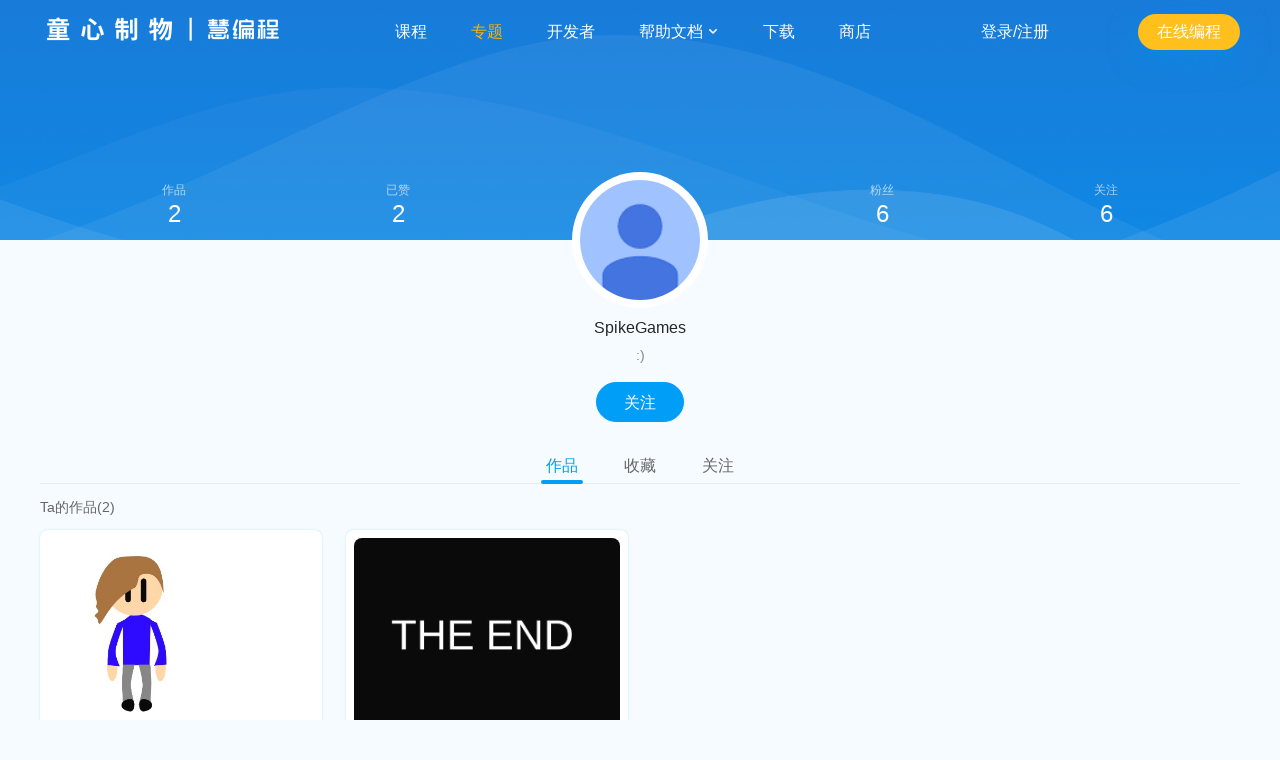

--- FILE ---
content_type: text/html; charset=utf-8
request_url: https://planet.mblock.cc/u/1393163
body_size: 48225
content:
<!DOCTYPE html>
<html lang = "zh">
<head>
    <meta charset="UTF-8">
    <meta http-equiv="X-UA-Compatible" content="IE=edge">
    <meta name="renderer" content="webkit">
    <meta name="viewport" content="width=device-width, initial-scale=1">
    <meta name="Keywords" content="慧编程作品社区">
    
        <meta name="description" content="慧编程作品社区">
    
    <link rel="shortcut icon" href="https://classroom-huanan-static.oss-cn-shenzhen.aliyuncs.com/mblock-community/1.0/dist/images/site_title-a626b239a4.png" type="image/png" />
    <link href="https://classroom-huanan-static.oss-cn-shenzhen.aliyuncs.com/mblock-community/1.0/dist/css/common-f288b16cd6.css" rel="stylesheet" type="text/css" />
    <link href="https://classroom-huanan-static.oss-cn-shenzhen.aliyuncs.com/mblock-community/1.0/dist/css/vistor-center-8e43b41ca0.css" rel="stylesheet" type="text/css" />
    
        <title>
            SpikeGames的个人主页-慧编程作品社区
        </title>
    
</head>
<body class = 'personal-page'>
<input type = 'hidden' id = 'isFocus' value = "false" />
<input type = 'hidden' id = 'guest_uid' value = "1393163" />
<input type = 'hidden' id = 'fans_count' value = "6" />
<input type = 'hidden' id = 'uid_headpic' value = "" />
<input type = 'hidden' id = 'uid_name' value = "" />
<input type = 'hidden' id = 'fansCount' value = "6" />
<div class = 'detail-banner-index clearfix'>
    <script type="text/javascript" src='https://classroom-huanan-static.oss-cn-shenzhen.aliyuncs.com/mblock-community/1.0/dist/js/plugins/jquery.min.js'></script>
<script type="text/javascript" defer src='https://classroom-huanan-static.oss-cn-shenzhen.aliyuncs.com/mblock-community/1.0/dist/js/plugins/tooltip.min.js'></script>
<!-- Global site tag (gtag.js) - Google Analytics -->
<script async src="https://www.googletagmanager.com/gtag/js?id=UA-40881605-16"></script>
<script>
    window.dataLayer = window.dataLayer || [];
    function gtag() { dataLayer.push(arguments); }
    gtag('js', new Date());

    gtag('config', 'UA-40881605-16');
</script>
<input id='lang' type='hidden' value="zh" />
<input id='domain' type='hidden' value="cn" />
<div class="header-container">
    <div class="header-null"></div>
    <div id='header-wrap'>
        <header id='header' class=''>
            <a class='logo' href="https://mblock.makeblock.com/zh-cn/">
                <img class='cn'  src="/images/site-logo-cn.png" />
            </a>
            <ul id='nav'>
                <li class='nav-item' data-key='educator'>
                    <a href="https://education.makeblock.com/zh-hans/?community">课程</a>
                </li>
                <li class='nav-item active' data-key=''>
                    <a href="/projects#type=projects&amp;order=trending&amp;tab=all">专题</a>
                </li>
                <li class='nav-item' data-key='developer'>
                        <a href="https://ext.makeblock.com/?community">开发者</a>
                </li>
                <li class='nav-item has-child' data-key='/'>
                    <a href='/'>帮助文档
                        <img class="arrow" src="https://classroom-huanan-static.oss-cn-shenzhen.aliyuncs.com/mblock-community/1.0/dist/images/dropdown_icon@2x-9a5f73fd3b.png" width="12" height="12"/>
                    </a>
                    <ul class='drop-down'>
                        <li class='nav-sub-item'>
                            <a href='https://www.mblock.cc/doc/zh/?community'>图形化编程</a>
                        </li>
                        <li class='nav-sub-item'>
                            <a href='https://www.yuque.com/makeblock-help-center-zh/mcode?community'>Python编程</a>
                        </li>
                    </ul>
                </li>
                <li class='nav-item' data-key='download'>
                    <a href="https://mblock.makeblock.com/zh-cn/download">下载</a>
                </li>
                <li class='nav-item' data-key='shop'>
                    <a href='https://makeblock.tmall.com/view_shop.htm?spm=a220m.1000858.0.0.54d73bd03agoxb&amp;shop_id=156621209&amp;scm=1048.1.1.12&amp;rn=4f90d15d92cbd3264e3b1d470c57bd17'>商店</a>
                </li>
            </ul>
            
            <div class='login-status not-login'>登录/注册</div>
            <a class = 'link-button'  href='https://ide.makeblock.com'>
                    <button class = 'link-button'>在线编程</button>
                </a>
            
            <input class = 'statichost' type = 'hidden' value = "https://passport3.prod-passport" />
            <input class='idehost' type='hidden' value="https://ide.makeblock.com" />
        </header>
    </div>
</div>
<script>
    var ProjectHost = $('.statichost').val();
    window.idehost = $('.idehost').val();
    window.uid = $('#uid').val();
    window.lang = $('#lang').val();
    window.intl = {"MBLOCK_COMMUNITY":"慧编程作品社区","MBLOCK_COMMUNITY_DESC":"慧编程作品社区","MBLOCK_COMMUNITY_KEYWORDS":"慧编程作品社区","SORRY_THE_PAGE_IS_NOT_FOUND":"抱歉，您找的页面沉入海底了","OOPS_LOOKS_LIKE_THE_CONTENT_YOU_RE_LOOKING_FOR_IS_LOST":"哎呀，你找的内容不见了","SETTING_MBLOCK_COMMUNITY":"设置-慧编程作品社区","ACCOUNT_SETTINGS":"帐号设置","CHANGE_A_PROFILE_PHOTO":"修改头像","PROFILE_PHOTO":"头像","NICKNAME":"昵称","IT_SHOULD_INCLUDE_2_30_CHARACTERS_AND_CAN_INCLUDE_CHINESE_ENGLISH_LETTERS_NUMBERS_UNDERLINES_OR_MINUS_SIGNS":"2-30个字符，支持中英文，数字，下划线和减号","YES":"确认","CANCEL":"取消","CHANGE":"修改","PERSONAL_INFORMATION":"个人简介：","A_LOW_PROFILE_CODER":"一位低调的编程玩家","ENTER_NO_MORE_THAN_20_CHARACTERS":"输入不超过20个字","ACCOUNT":"帐号：","ALREADY_ASSOCIATED":"已绑定","PASSWORD":"密码","CURRENT_PASSWORD":"当前密码：","PLEASE_ENTER_YOUR_CURRENT_PASSWORD":"请输入当前密码","FORGOT_PASSWORD":"忘记密码","NEW_PASSWORD":"新密码：","ENTER_YOUR_NEW_PASSWORD_IT_MUST_INCLUDE_2～20_CHARACTERS_CASE_SENSITIVE":"请输入新密码，2～20个字符，区分大小写","STUDENT_ACCOUNT":"学生帐号：","IF_YOU_FORGOT_THE_PASSWORD_ASK_THE_TEACHER_TO_GIVE_YOU_A_NEW_PASSWORD":"若忘记密码，请让您的老师重置新密码","PLEASE_ENTER_YOUR_NEW_PASSWORD(6～20_CHARACTERS_AND_CASE_SENSITIVE)":"请输入新密码，6～20个字符，区分大小写","SET_YOUR_PROFILE_PHOTO":"设置头像","PREVIEW":"头像预览","CREATION_DATE":"创建日期","ABOUT_THE_EVENT":"活动详情","CHAMPION_RUNNER_UP":"冠亚季","AWARD_OF_EXCELLENCE":"优秀奖","AWARD_OF_SPECIALTY":"特色奖","ALL_PROJECTS":"全部作品","PEOPLE_S_CHOICE":"点赞最高","RECENTLY_INCLUDED":"最新收录","CHAMPION_RUNNER_UP_PRIMARY_SCHOOL":"小学组冠亚季","CHAMPION_VACANCY":"冠军空缺","THE_ENTRY_WORK_DOESN_T_MEET_THE_REQUIREMENTS_OF_THE_CONTEST":"原作品不符合参赛规则","CHAMPION_RUNNER_UP_MIDDLE_SCHOOL":"中学组冠亚季","THIS_THEME_INCLUDES_NO_PROJECTS_SEND_US_YOUR_PROJECT":"此专题还没有收录作品，快来投稿吧","FEATURED_PROJECTS":"精选作品","MOREFEATURED":"更多精选","MOREPROJECTS":"更多作品","MORETHEMES":"更多专题","NEW_RELEASE":"新作推荐","FEATURED_THEMES":"精选专题","THE_1ST_ONLINE_MAKEX_CHALLENGE":"首届线上挑战赛","LEARN_MORE":"了解详情","GET_CONTEST_RESOURCES_FOR_FREE":"领取比赛资料包","CONTEST_RESULTS":"首届线上挑战赛结果公示","PRIMARY_SCHOOL":"小学组","MIDDLE_SCHOOL":"中学组","VIEW_THE_WINNERS_LIST":"查看获奖名单","DOWNLOAD_THE_FULL_LIST":"下载详细获奖名单","GOING_TO":"跳转中","MESSAGES_CENTER":"的消息中心","NOTIFICATIONS":"系统通知","MESSAGES":"互动消息","NO_NOTIFICATION_RECEIVED":"暂未找到任何通知","SETTINGS_MBLOCK_COMMUNITY":"设置-慧编程作品社区","CREATE_YOUR_OWN_THEMED_PAGE":"创建一个属于您自己的专题","PAGE_COVER":"专题封面","CLICK_TO_ADD_A_COVER":"点击添加封面，","RECOMMEND_SIZE_800_600":"建议尺寸800*600","CHANGE_A_COVER":"修改封面","THEME_TITLE":"专题名称","GIVE_YOUR_THEMED_PAGE_A_NAME":"给你的专题起一个名称吧","INTRODUCTION":"作品介绍","TELL_US_MORE_ABOUT_YOUR_THEMED_PAGE":"介绍一下你的专题吧","ANYONE_CAN_ADD_PROJECTS_TO_YOUR_THEMED_PAGE":"允许所有人为专题添加作品","ONLY_YOU_CAN_ADD_PROJECTS":"仅允许我本人添加作品","CREAT_A_THEMED_PAGE":"创建专题","UPLOAD_A_COVER":"上传封面","UPLOAD_AGAIN":"重新上传","S_PROFILE_PAGE":"的个人主页","PROJECTS":"作品","LIKED":"已赞","USER_S_FOLLOWERS":"Ta的粉丝","USER_S_FOLLOWING":"Ta的关注","CREATE":"在线编程","THEMES":"专题","FAVORITES":"收藏","SHARED":"已发布","NOT_SHARED_YET":"未发布","SOURCE_CODE":"查看源码","UNSHARE":"取消发布","SHARE":"发布","DELETE":"删除","YOU_HAVEN_T_CREATED_ANY_PROJECT_YET_START_YOUR_PROJECT_NOW":"你还没有创建作品哦！快来创作吧","NO_PROJECT_TO_SHARE":"你还没有创建作品哦!","START_YOUR_PROJECT_NOW":"快来创作吧！","YOU_HAVEN_T_SHARED_ANY_PROJECTS_YET":"你还没有发布过作品哦","EXCELLENT_YOU_ALREADY_SHARED_ALL_YOUR_PROJECTS_KEEP_CREATING_MORE":"真棒，你的作品已经全部发布，继续开始创作吧","MY_THEME":"创建的专题","CREATE_A_THEME":"创建专题","YOU_CAN_CREATE_YOUR_OWN_THEMED_PAGE_NOW_GIVE_IT_A_GO":"专题功能上线了，快来体验一下吧","USER_S_FAVORITE_PROJECTS":"Ta收藏的作品","USER_S_FAVORITE_THEMES":"Ta收藏的专题","YOU_HAVEN_T_FAVORITE_ANYTHING_YET":"你还没有收藏内容哦","YOU_HAVEN_T_FOLLOW_ANYONE_YET":"你还没有关注任何人哦","YOU_HAVE_NO_FOLLOWERS_YET":"你还没有粉丝哦","QR_CODE_INVALID":"二维码已失效！","SCAN_THE_QR_CODE_AGAIN_ON_PC":"请在电脑端重新扫码","ADD_A_PHOTO_OR_VIDEO_TO_YOUR_PROJECT":"为你的作品添加照片或视频","UPLOADING_THE_FILE_PLEASE_DONT_CLOSE_THIS_PAGE":"文件上传中，请勿关闭此页面...","CANCEL_UPLOAD":"取消上传","ALREADY_CANCELLED":"文件上传已取消","UPLOADED_SUCCESSFULLY":"上传成功","PLEASE_CLICK_THE_BUTTON_TO_VIEW":"请点击电脑端的{0}按钮查看","UPLOAD_FAILED":"上传失败","WRONG_FILE_FORMAT_OR_SIZE":"文件格式错误或大小超出限制","PLEASE_SELECT_ANOTHER_PHOTO_OR_VIDEO":"请重新选择照片或视频","EDIT":"编辑","ADD_A_PROJECT":"添加作品","THEMED_PROJECTS":"专题作品","MOST_POPULAR":"人气最高","THIS_THEME_INCLUDES_NO_PROJECTS_YET_SEND_US_YOUR_PROJECT!":"此专题还没有收录作品，快来投稿吧","CONTRIBUTE":"投稿","ENTER_YOUR_PROJECT_LINK_HERE":"请输入作品链接","WRONG_LINK_FORMAT":"作品链接格式错误","LET_ME_THINK":"我再想想","REMOVE_THE_PROJECT":"移除作品","FOLLOWED":"已关注","FOLLOW":"关注","UPDATE_DATE":"更新于：","THE_USER_HASN_T_CREATED_ANY_PROJECTS_YET":"Ta还没有创建作品哦","THE_USER_HASN_T_CREATED_ANY_THEMES_YET":"Ta还没有创建专题哦","THE_USER_HASN_T_FAVORITE_ANYTHING":"Ta还没有收藏内容哦","THE_USER_HASN_T_FOLLOW_ANYONE_YET":"Ta还没有关注任何人哦","THE_USER_HAS_NO_FOLLOWERS":"Ta还没有粉丝哦","REMIX":"改编","REPORT":"举报","SHARED_AT":"发布于：","UPDATE_AT":"更新于：","THE_PROJECT_HAS_NO_INTRODUCTION_YET_YOU_CAN_PLAY_IT_FIRST":"作品暂时没有介绍，你可以先体验一下哦","INSTRUCTIONS":"操作说明","THE_PROJECT_HAS_NO_INSTRUCTIONS_YET_TRY_EXPLORING_WHAT_YOU_CAN_DO_WITH_THE_PROJECT":"作品暂时没有操作说明，来探索一下它的玩法吧","THANKS_FOR_THE_REMIX_SHARED_BY_XX":"感谢{0}分享的《{1}》(改编作品)","THANKS_FOR_THE_ORIGINAL_WORK_SHARED_BY_XX":"感谢{0}分享的《{1}》(原创作品)","VIEW_SHARE_PROJECTS_ON_WECHAT":"用微信查看/分享","FAVORITED":"已收藏","FAVORITE":"收藏","EDIT_PROJECT":"编辑作品","SELECT_A_REASON":"请选择举报理由","LEAVE_US_EVIDENCE_LIKE_A_LINK_OR_SOMETHING":"请提供举报线索，如链接等","REPORT_THE_COMMENT":"举报留言","ARE_YOU_SURE_YOU_WANT_TO_REPORT_THIS_COMMENT":"你确认要举报这条留言吗","FINDINGS_MBLOCK_COMMUNITY":"发现-慧编程作品社区","ENTER_A_KEYWORD":"请输入关键字搜索","ALL":"全部","ALL_THEMES":"全部专题","LATEST_RELEASE":"最新发布","OOPS_THE_CONTENT_YOU'RE_LOOKING_FOR_IS_LOST":"哎呀，你找的内容不见了","BACK_TO_HOMEPAGE":"返回首页","VIEW":"浏览","THE_PROJECT_HAS_NO_INSTRUCTION_YET_TRY_EXPLORING_WHAT_YOU_CAN_DO_WITH_THE_PROJECT":"作品暂时没有操作说明，来探索一下它的玩法吧","I_WANT_TO_CREATE":"我也要创作","SPACE":"空格","YOU_LL_NEED_TO_USE_A_ROBOT_OR_A_KEYBOARD":"需配合机器人或使用键盘操作","WE_RECOMMEND_YOU_TO_VIEW_THE_PROJECT_ON_YOUR_COMPUTER":"建议在电脑上查看","NO_KEYBOARD_REQUIRED":"无需键盘","YOU_CAN_DIRECTLY_USE_THE_BUTTONS_IN_THE_PROJECT_OR_JUST_WATCH_THE_PROJECT":"请在作品中操作或直接观看","RELEVANT_REMIX":"相关改编","NO_REMIX_YET":"暂无改编作品","ADD_A_PHOTO_OR_VIDEO":"添加照片或视频","THE_PHOTO_SHOULD_BE_GIF_JPG_OR_PNG_FORMAT_EACH_PHOTO_SIZE_10M_THE_VIDEO_SHOULD_BE_MP4_OR_MOV_FORMAT_EACH_PHOTO_SIZE_200M":"照片支持gif、jpg、png格式，单张大小不超过10M；视频支持mp4、mov格式，单个大小不超过200M","REFRESH":"刷新","SYNC_PICTURES_AND_VIDEOS_UPLOADED_FROM_THE_MBLOCK_APP_ON_YOUR_PHONE":"同步手机端上传的图片和视频","ADD_FROM_LOCAL":"本地添加","ADD_FROM_PHONE":"手机添加","SCAN_THE_QR_CODE_TO_UPLOAD":"扫一扫，轻松上传","YOU_CAN_DRAG_THE_FILES_TO_REARRANGE_THE_FILES_ORDER_THE_FIRST_FILE_VIDEO_NOT_INCLUDED_WILL_BE_ON_THE_PAGE_COVER":"长按拖动可以调整文件的显示顺序,位于首位的非视频文件将作为封面展示","SELECT_THE_KEYBOARD_LAYOUT_ON_YOUR_PHONE":"选择移动端按键布局","ADD_TAGS":"添加标签","WELCOME_TO_MBLOCK_COMMUNITY":"欢迎来到慧编程作品社区！","SIGN_IN_REGISTER":"登录/注册","ALL_COMMENTS":"全部留言","WHAT_DO_YOU_THINK_OF_THIS_PROJECT_YOU_CAN_LEAVE_YOUR_OPINIONS_OR_SUGGESTIONS_HERE":"看完这个作品，感觉怎么样？可以留言，说出你的赞美或者建议哦～","XX_MORE_CHARACTERS_LEFT":"还可以输入{0}个字","COMMENTS":"留言","ABOUT_US":"关于我们","PRODUCTS":"产品简介","COMMUNITY_GUIDELINES":"社区公约","DEVELOPERS":"开发者名单","TRANSLATION_CONTRIBUTORS":"翻译者鸣谢","BLOG":"官方博客","HELP":"帮助支持","FAQ":"常见问题","FEEDBACK":"意见反馈","FORUM":"慧编程论坛","LINKS":"友情链接","MAKEBLOCK":"Makeblock官网","EDUCATION":"教育资源站","CLASSROOM_MANAGEMENT":"慧课堂","TRAINING_CENTERS":"培训机构","MBLOCK_HELPER":"慧编程小助手","MBLOCK":"慧编程mBlock","HOME_PAGE":"专题","DOWNLOAD":"下载","EDUCATOR":"课程","MY_PROFILE":"我的主页","SETTINGS":"帐号设置","EXIT":"退出登录","REMOVE":"移除","KEYBOARD_SETTINGS":"键盘选择","MODE":"模式","THE_PANDA_IS_LOADING_THE_KEYBOARD_THAT_FITS_YOUR_NEED":"小熊猫正在为你加载最合适的键盘","EMAIL_STUDENT_ACCOUNT":"邮箱/学生帐号","NEXT":"下一步","OTHER_WAYS":"其他登录方式","ONLY_AVAILABLE_IN_CHINA":"仅限中国用户使用","REG_BY_ADDRESS":"邮箱注册","PLEASE_ENTER_YOUR_PASSWORD":"请输入密码","OK":"完成","RECOVER_PASSWORD":"找回密码","VERIFICATION_CODE_ALREADY_SENT_TO_YOUR_EMAIL":"已发送验证码至邮箱","ENTER_THE_VERIFICATION_CODE":"请输入验证码","SEND_IT_AGAIN_AFTER_XX_SECONDS":"{0}秒后可重新发送","SET_A_NEW_PASSWORD":"请设置新密码","THE_PASSWORD_MUST_INCLUDE_6_CHARACTERS_AT_LEAST_CASE_SENSITIVE":"密码至少6位,区分大小写","SET_YOUR_PASSWORD_IT_MUST_INCLUDE_6_CHARACTERS_AT_LEAST_CASE_SENSITIVE":"请设置密码，密码至少6位，区分大小写","BY_REGISTERING_YOU_AGREE_TO_COMPLY_WITH_MAKEBLOCK_TERMS_OF_SERVICE_AND_PRIVATE_POLICY":"“注册”即表示您同意并愿意遵守makeblock的{0}{1}","TERMS_OF_SERVICE":"服务条款","PRIVATE_POLICY":"隐私政策","AND":"和","MY_PROJECTS":"我的作品","PROJECT_NAME":"作品名称","GIVE_YOUR_PROJECT_A_NAME":"给你的作品起一个名称吧","TELL_US_MORE_ABOUT_YOUR_PROJECT_AND_DON_T_FORGET_TO_ATTRIBUTE_THE_AUTHOR_IF_YOU_REMIX_REPOST_OR_BUILD_UPON_ON_OTHER_PEOPLE_S_WORKS":"让大家了解你的作品，如有改编，转载或借鉴，别忘了在这里提到并感谢原作者哦","TELL_OTHER_PEOPLE_HOW_TO_PLAY_YOUR_PROJECT":"告诉大家如何操作你的作品","I_ALREADY_READ_AND_AGREE_TO":" 我已参阅并接受 ","MAKEBLOCK_COMMUNITY_GUIDELINES":"Makeblock的社区公约","PLEASE_TICK":"请勾选","AFTER_SHARING_THE_PROJECT_IN_COMMUNITY_YOU_CAN_ALSO_REPOST_IT_ON_WECHAT_TO_LET_MORE_FRIENDS_SEE_IT":"提示，发布后可分享至微信，让小伙伴们来看哦","LIKED_TODAY":"今日已赞","LIKE":"为他点赞","THE_PASSWORD_MUST_INCLUDE_6_CHARACTERS_AT_LEAST":"密码长度不能小于6位","THE_PASSWORD_MUST_INCLUDE_NO_MORE_THAN_20_CHARACTERS":"密码长度不能大于20位","WRONG_NICKNAME_FORMAT":"昵称格式不正确","THE_NICKNAME_IS_ALREADY_USED":"该昵称已被占用","THE_NEW_PASSWORD_AND_THE_OLD_ONE_IS_THE_SAME_PLEASE_CHECK_AGAIN":"新旧密码相同，请检查","NO_MORE_RESOURCES":"没有更多资源了","THIS_THEME_HAS_INCLUDED_NO_PROJECTS_YET_SEND_US_YOUR_PROJECT":"此专题还没有收录作品，快来投稿吧","TODAY":"今天","YESTERDAY":"昨天","YOU_ALREADY_CREATED_A_THEMED_PAGE_NOW_ADD_SOME_PROJECTS_TO_THE_PAGE":"专题创建成功，快去添加作品吧","THE_CHANGE_ALREADY_APPLIED_TO_THE_THEME":"专题修改成功","ERROR_WE_FAILED_TO_IDENTIFY_THIS_FORMAT":"出错啦,我们无法识别这种格式","PLEASE_UPLOAD_AGAIN":"请重新上传","ZOOM_IN":"放大","ZOOM_OUT":"缩小","RESET":"重置","PLEASE_COMPLETE_THE_INFORMATION_FOR_YOUR_THEMED_PAGE":"请完善专题资料","YOU_HAVEN'T_SHARED_ANY_PROJECT_YET":"你还没有发布过作品哦","ARE_YOU_SURE_YOU_WANT_TO_UNSHARE_XX_S_PROJECT":"真的要取消'{0}'在作品社区中的发布吗","DELETE_THE_PROJECT":"删除作品","ARE_YOU_SURE_YOU_WANT_TO_DELETE_XX_S_PROJECT":"你确认要删除作品'{0}'吗","ARE_YOU_SURE_YOU_WANT_TO_UNSHARE_AND_DELETE_XX":"你确认要取消发布并删除'{0}'吗","DELETE_THE_THEME":"删除专题","ARE_YOU_SURE_YOU_WANT_TO_DELETE_THE_THEME":"你确认要删除当前专题吗","THE_PROJECT_IS_ALREADY_UNSHARED":"该作品已取消发布","ALREADY_DELETED":"删除成功","THIS_THEME_HAS_INCLUDED_NO_PROJECT_YET":"此专题还没有收录作品","CONTRIBUTE_YOUR_PROJECTS_THERE_ARE_NO_MORE_RESOURCES":"快来投稿吧，没有更多资源了","ALREADY_SUBMITTED":"投稿成功","THE_PROJECT_IS_ALREADY_INCLUDED_IN_THE_THEME_PLEASE_DON_T_SUBMIT_IT_AGAIN":"作品已存在专题内，请不要重复投稿哦","ARE_YOU_SURE_YOU_WANT_TO_DELETE_XX":"你确认要移除作品'{0}'吗","UNFOLLOW":"取消关注","TELL_US_WHY_YOU_REPORT_IT":"请选择举报理由","VIOLENCE":"内容暴力恐怖","COPY":"复制他人作品","MISINFORMATION":"传播谣言信息","ADVERTISING":"广告营销推广","IMPROPER_MATERIALS_INCLUDED":"使用不当素材","OTHERS":"其他","CREDITS":"感谢","THANKS_FOR_YOUR_REPORT_WE_WILL_REVIEW_THE_INFORMATION_AND_FIGURE_OUT_SOLUTIONS":"感谢您的举报，我们会妥善处理","SAVE_TO_FAVORITES":"加入收藏","ALREADY_FAVORITED":"收藏成功","UNFAVORITE":"取消收藏","THE_FILE_AMOUNT_ALREADY_EXCEEDS_THE_LIMIT_PLEASE_UPLOAD_AGAIN":"文件数量超出限制，请重新上传","REFRESHING":"刷新中","THERE_ARE_PHOTOS_OR_VIDEOS_WAITING_TO_BE_LOADED_PLEASE_WAIT_FOR_A_WHILE":"尚有照片或视频未上传完毕，请耐心等待再发布哦","THE_PROJECT_HAS_NO_INTRODUCTION_YET_YOU_CAN_TRY_IT_BY_YOURSELF!":"作品暂时没有介绍，你可以先体验一下哦","ALREADY_SHARED":"发布成功","YOU_ALREADY_SHARED_THE_PROJECT_PLEASE_DON_T_SUBMIT_IT_AGAIN":"你已发布过该作品，不要重复发布哦","THE_PROJECT_IS_ALREADY_SHARED_PLEASE_DON'T_SUBMIT_IT_AGAIN":"发布成功,你已发布过该作品，不要重复发布哦","NO_RELEVANT_PROJECT":"暂未找到相关作品","NO_RELEVANT_THEME":"暂未找到相关专题","FLOW":"流量","PLAY":"播放","VOLUME":"音量","FULL":"全屏","PAUSE":"暂停","THE_VERIFICATION_CODE_MUST_INCLUDE_NUMBERS_ONLY":"验证码应该是数字","THE_VERIFICATION_CODE_MUST_INCLUDE_6_CHARACTERS":"验证码应为6位","PLEASE_ENTER_A_CORRECT_PASSWORD":"请输入正确密码","PLEASE_ENTER_A_CORRECT_VERIFICATION_CODE":"请输入正确的验证码","THE_EMAIL_ADDRESS_IS_ALREADY_USED":"邮箱已被使用","YOU_CAN_RESEND_IT_AFTER_XX_SECONDS":"XX秒后可重新发送","NO_VERIFICATION_CODE_RECEIVED":"没收到验证码","CLICK":"点击","TO_RESEND_IT":"再次发送","WRONG_FILE_FORMAT_PLEASE_UPLOAD_AGAIN":"文件格式错误，请重新上传","WRONG_PHOTO_FORMAT_OR_SIZE":"照片格式错误或大小超出限制","WRONG_VIDEO_FORMAT_OR_SIZE":"视频格式错误或大小超出限制","AUTHOR":"作者","UPLOAD_FAILED_WRONG_VIDEO_FORMAT_OR_SIZE":"视频格式错误或大小超出限制，上传失败","BACK_TO_THE_HOMEPAGE":"返回首页","ENTER_YOUR_NEW_PASSWORD":"请输入新密码","CLICK_TO_CHANGE_PHOTO":"点击修改头像","LITTILE_TIPS":"小提示","START_CREATE":"开始创作","LOGIN_BY_EMAIL":"邮箱登录","LOGIN_BY_STUDENT_ACCOUNT":"学生帐号登录","SHARED_PROJECT":"发布作品","FOLLOWERS":"粉丝","FAVORITE_PROJECTS":"收藏的作品","FAVORITE_THEMES":"收藏的专题","MY_FOLLOWERS":"我的粉丝","MY_FOLLOWING":"我的关注","CLICK_TO_CHANGE_PAGE_COVER":"点击修改封面","THEME_INTRODUCTION":"专题介绍","SAVE":"保存","USER_S_PROJECTS":"Ta的作品","FOLLOWING":"关注","CURRENT_PASSWORD_WRONG":"当前密码错误","PROJECT_TIPS":"温馨提示：网页端暂仅支持纯舞台积木编程作品的运行（播放），涉及Python编程、硬件控制、人工智能、IOT的程序在网页和微信端暂时无法正常运行（播放），敬请期待","CHINA_ACCOUNT_SUPPORT":"仅限中国帐号使用 ","INTERNATIONL_ACCOUNT_SUPPORT":"仅限国际版帐号使用 ","CONTACT_US":"联系我们","CURRENT_LANG":"简体中文","CHINESE":"简体中文","ENGLISH":"英语","AGE_ASK":"您是否已经满16岁？","AGE_YES":"是","AGE_NO":"否","AGREE_CONTINUE":"同意并继续","PRIVATE_POLICY_CONTENT":"<div class='agree-container'><h2>如果您是家长，告诉您的孩子</h2><p>永远不要在mBlock项目、mBlock社区及评论中包含您或他人的个人信息（比如你的名字、你的照片、你的地址、露出你的脸的视频）。因为所有发布在互联网上的信息都会公开给所有人，我们完全不知道某个黑暗的角落里是否有人会公开欺负、羞辱或跟踪善良的网络公民。 除此之外，享受创造的乐趣吧！</p><h2>我们收集以下个人信息</h2><ul><li>您的电子邮件地址，用于建立个人账号，以便分享作品、云存储功能、API服务及其他需要注册才能使用的服务。</li><li>您自愿在个人页面中展示的其他信息，如头像等</li><li>您建立的mBlock项目、参与的活动、或者上传的云端数据将会被关联到此账户中</li><li>我们会使用Cookie来保存您的登录状态</li></ul><h2>信息将会被存放在</h2><ul><li>Makeblock的德国法兰克福服务器 (阿里云).</li></ul><p>您的信息不会被分享给（除服务器提供商之外）的任何第三方</p><p>鉴于该政策宗旨（保留活跃账户），除非经由您要求，否则您的数据将不会被删除。</p><h2>编辑您的信息</h2><p>点击您的头像，选择“个人中心”</p><h2>删除您的信息</h2><p>使用“个人中心”中的删除账户功能。(删除账号将会是永久的且不可恢复)</p></div>","GUARDIAN_CONTSENT":"监护人确认","GUARD_ASK":"由于您未满16岁，请告知您的父母或其他监护人，这关系到您的隐私。","GUARD_CONFIRM":"我是他/她的监护人","FIND_US":"找到我们","RESOURCES":"资源","DOCUMENTATION":"帮助文档","SHOP":"商店","TO_BE_SHARED":"待发布：","OPEN_SOURCE_CREDITS":"开源鸣谢","OPEN_SOURCE_LINK":"http://www.mblock.cc/doc/zh/open-source/open-source.html","JOIN_US":"加入我们","CONVENTION_LINK":"https://www.mblock.cc/zh-home/convention/","PRIVATE_POLICY_LINK":"https://www.makeblock.com/cn/privacy-policy","SERVICE_LINK":"https://www.makeblock.com/cn/agreement/","JOINUS_LINK":"http://education.makeblock.com/zh-hans/trainingcenters/join/","MBLOCK_HOME_LINK":"https://mblock.makeblock.com/zh-cn/","HOME_LINK":"https://mblock.makeblock.com/?community","MBLOCK_DOWNLOAD_LINK":"https://mblock.makeblock.com/zh-cn/download","EDUCATION_LINK":"https://education.makeblock.com/zh-hans/?community","BLOCKPROGRAM_LINK":"https://www.mblock.cc/doc/zh/?community","FAQ_LINK":"https://www.mblock.cc/doc/zh/faq/mblock-5-faq.html","FEEDBACK_LINK":"https://www.mblock.cc/zh-home/contactus/","FORUM_LINK":"http://bbs.makeblock.com/forum.php","MAKEBLOCK_LINK":"https://www.makeblock.com/cn","TRAINING_CENTERS_LINK":"http://education.makeblock.com/zh-hans/trainingcenters/","DEVELOPER_LINK":"https://ext.makeblock.com/?community","PYTHONPROGRAM_LINK":"https://www.yuque.com/makeblock-help-center-zh/mcode?community","SHOP_LINK":"https://makeblock.tmall.com/view_shop.htm?spm=a220m.1000858.0.0.54d73bd03agoxb&shop_id=156621209&scm=1048.1.1.12&rn=4f90d15d92cbd3264e3b1d470c57bd17","HEADER_HELP":"帮助文档","BLOCKPROGRAM":"图形化编程","PYTHONPROGRAM":"Python编程","DEVELOPER":"开发者","INDEX_LINK":"https://mblock.makeblock.com/zh-cn/","PROJECTS_LINK":"/projects#type=projects&order=trending&tab=all","FOOTER_TITLE_1":"了解 Makeblock","FOOTER_TITLE_2":"教学资源","FOOTER_TITLE_3":"帮助","FOOTER_TITLE_4":"软件产品","FOOTER_TITLE_5":"下载客户端","FOOTER_TITLE_6":"关注我们","FOOTER__LINK__TEXT_1":"公司新闻","FOOTER__LINK__TEXT_2":"官方博客 ","FOOTER__LINK__TEXT_3":"联系我们","FOOTER__LINK__TEXT_4":"商务合作","FOOTER__LINK__TEXT_5":"教学课程资源","FOOTER__LINK__TEXT_6":"慧课堂","FOOTER__LINK__TEXT_7":"MakeX 赛事资源","FOOTER__LINK__TEXT_8":"图形化编程帮助文档","FOOTER__LINK__TEXT_9":"Python 编程帮助文档","FOOTER__LINK__TEXT_10":"慧编程编程工具","FOOTER__LINK__TEXT_11":"慧编程作品社区","FOOTER__LINK__TEXT_12":"慧编程扩展设计器","FOOTER__LINK__TEXT_13":"慧编程翻译志愿者","FOOTER__LINK__TEXT_14":"慧编程 Windows 版","FOOTER__LINK__TEXT_15":"慧编程 Mac 版","FOOTER__LINK__TEXT_16":"慧编程 Android 版","FOOTER__LINK__TEXT_17":"慧编程 iOS 版","FOOTER__LINK__TEXT_23":"隐私政策","FOOTER__LINK__TEXT_24":"用户协议","COPYRIGHT_TEXT":"Copyright © 2020 Makeblock 童心制物 版权所有 粤ICP备19047421号-1 深圳市创客工场科技有限公司","COPYRIGHT_EN_TEXT":"Copyright © 2023 Makeblock Europe B.V. - All Rights Reserved.","QRCODE_TEXT":"微信扫码获取编程教学秘笈","FOOTER__LINK_1":"https://www.makeblock.com/cn/news-center/official-news?footer","FOOTER__LINK_2":"https://mblock.cc/zh-cn/blog/?footer","FOOTER__LINK_3":"https://www.makeblock.com/cn/contact?footer","FOOTER__LINK_4":"https://bit.ly/edu-mk?footer","FOOTER__LINK_5":"http://education.makeblock.com/zh-hans","FOOTER__LINK_6":"https://edu.makeblock.com","FOOTER__LINK_7":"http://www.makex.cc/zh?footer","FOOTER__LINK_8":"https://www.mblock.cc/doc/zh/?footer","FOOTER__LINK_9":"https://www.yuque.com/makeblock-help-center-zh/mcode?footer","FOOTER__LINK_10":"https://mblock.makeblock.com/zh-cn","FOOTER__LINK_11":"/projects#type=projects&order=trending&tab=all","FOOTER__LINK_12":"https://ext.makeblock.com/?footer","FOOTER__LINK_13":"https://www.mblock.cc/zh-cn/blog/volunteers/?footer","FOOTER__LINK_14":"https://mblock.makeblock.com/zh-cn/download?footer","FOOTER__LINK_15":"https://mblock.makeblock.com/zh-cn/download?footer","FOOTER__LINK_16":"https://android.myapp.com/myapp/detail.htm?apkName=com.makeblock.mblock","FOOTER__LINK_17":"https://apps.apple.com/cn/app/%E6%85%A7%E7%BC%96%E7%A8%8B-%E5%9F%BA%E4%BA%8Escratch%E7%9A%84%E5%9B%BE%E5%BD%A2%E5%8C%96%E7%BC%96%E7%A8%8B%E8%BD%AF%E4%BB%B6/id1367117202","FOOTER__LINK_23":"https://www.makeblock.com/cn/privacy-policy","FOOTER__LINK_24":"https://www.makeblock.com/cn/terms-of-use"};
    window.link = {"LOGO":"/images/site-logo-cn.png","ACCOUNT_SUPPORT":{"en":"Only available in China","zh":"仅限中国帐号使用"},"EMAIL_STUDENT_ACCOUNT":{"en":"Email/Student Account","zh":"邮箱/学生帐号"},"BY_REGISTERING_YOU_AGREE_TO_COMPLY_WITH_MAKEBLOCK_TERMS_OF_SERVICE_AND_PRIVATE_POLICY":{"en":"By registering, you agree to comply with Makeblock {0}{1}{2}","zh":"'注册'即表示您同意并愿意遵守makeblock的{0}{1}{2}"},"PLEASE_ENTER_A_VALID_EMAIL_ADDRESS_OR_STUDENT_ACCOUNT":{"en":"Please enter a valid email address or student account","zh":"请输入正确格式的邮箱或学生帐号"}};
</script>
    <div class="box-container">
        <div class="box">
            <div class="label-left"><p class="label font-12">作品</p><a href = '#type=projects' class="number font-24">2</a></div>
            <div class="label-left"><p class="label font-12">已赞</p><a href = '#type=projects' class="number font-24">2</a></div>
            <div class = 'center-img'>
                <img src='https://lh3.googleusercontent.com/a-/AOh14Gg93JdlgxhAQHBkdHseyMkMwcABYpL1ar65i989gQ=s96-c'/>
            </div>
            <div class="label-right"><p class="label font-12">粉丝</p><a class = 'fans-count number font-24' href = '#type=focus&fans'>6</a></div>
            <div class="label-right"><p class="label font-12">关注</p><a href = '#type=focus&follow' class="number font-24">6</a></div>
            <p class="name font-16">SpikeGames</p>
            <p class="signature font-14">:)</p>
            
            <div class = 'button follow primary'><span>关注</span></div>
        </div>
    </div>
</div>


<div class = 'work-list-wrap'>
    <div id = 'tabs_container'>
        <ol class="tab-wrap clearfix">
            <li class = 'project tab-item pull-left active' data-tabType = 'projects'>作品</li>
            
            <li class = 'collect tab-item pull-left' data-tabType = 'collect'>收藏</li>
            <li class = 'follow tab-item pull-left' data-tabType = 'focus' >关注</li>
        </ol>
    </div>
    <div class = 'content-wrap'>
        <div id = 'projects' class = 'tab_content'>
            <div class = 'extra'>
                    <ol class ='tab-wrap clearfix'>
                        <li class = 'tab-item title pull-left'>Ta的作品(2)</li>
                    </ol>
            </div>
            <div class = 'project-list clearfix'>
                
                    
                        <a class = 'item-card pull-left' target="_blank"  href='/project/942790'>
                            
                            <img src = 'http://cloud-cover-eu-dist.oss-eu-central-1.aliyuncs.com/d68f5c10dde911eb835ad7481e8447ad?x-oss-process=image/resize,w_800/bright,10/auto-orient,1'>
                            <div class="img-mask"></div>
                            <div class = 'work-info'>
                                <p class = 'work-title'>My OC!</p>
                                <div class = 'feed-back'>
                                    <p class = 'appreciate'>
                                        <i class="iconfont icon-zan"></i>
                                        <span>0</span>
                                    </p>
                                    <p class = 'view'>
                                        <i class="iconfont icon-liulan"></i>
                                        <span>1638</span>
                                    </p>
                                    <p class = 'time'>
                                        <span>更新于：</span>
                                        <span>2021-07-05</span>
                                    </p>
                                </div>
                            </div>
                        </a>
                    
                        <a class = 'item-card pull-left' target="_blank"  href='/project/942176'>
                            
                            <img src = 'http://cloud-cover-eu-dist.oss-eu-central-1.aliyuncs.com/d8f8cfe0ddc611eb835ad7481e8447ad?x-oss-process=image/resize,w_800/bright,10/auto-orient,1'>
                            <div class="img-mask"></div>
                            <div class = 'work-info'>
                                <p class = 'work-title'>Famous Be Like Ft.PaddlerGames</p>
                                <div class = 'feed-back'>
                                    <p class = 'appreciate'>
                                        <i class="iconfont icon-zan"></i>
                                        <span>2</span>
                                    </p>
                                    <p class = 'view'>
                                        <i class="iconfont icon-liulan"></i>
                                        <span>1841</span>
                                    </p>
                                    <p class = 'time'>
                                        <span>更新于：</span>
                                        <span>2021-07-05</span>
                                    </p>
                                </div>
                            </div>
                        </a>
                    
                
            </div>
        </div>
        
        <div id = 'collect' class = 'tab_content'>
            <div class = 'extra'>
                    <ol class ='tab-wrap clearfix'>
                        <li data-tabType='collectProjects' class = 'tab-item pull-left'>收藏的作品(2)</li>
                        <li data-tabType='collectSubjects' class = 'tab-item pull-left'>收藏的专题(0)</li>
                    </ol>
            </div>
            <div id = 'collectProjects' class = 'project-list clearfix tab_content'>
                
                    
                        <a class = 'item-card pull-left' target="_blank"  href='/project/942978'>
    
    
    
    
    
    <img alt="" src="//cloud-cover-eu-dist.oss-eu-central-1.aliyuncs.com/086f48a0ddfc11eb835ad7481e8447ad?x-oss-process=image/resize,w_800/bright,10/auto-orient,1">
    <div class="img-mask"></div>
    <div class = 'work-info'>
        <p class = 'work-title'>The Stairs-Remix</p>
        <div class = 'feed-back'>
            <p class = 'appreciate'> 
                <i class="iconfont icon-zan"></i>
                <span>5</span>
            </p>
            <p class = 'view'>
                <i class="iconfont icon-liulan"></i>
                <span>1890</span>
            </p>
        </div>
        <div class = 'foot' data-uid =  "1393165">
            <img class = 'author-pic'  src = "https://lh3.googleusercontent.com/a-/AOh14GhZKKbRDpYQ5HG1gSJb4K8jedqYrhJwa3f_FagE=s96-c" >
            <div class="user-pic-mask size-24 left-16 top-10"></div>
            <span class = 'author-name author-info'>7Emily</span>
        </div>
    </div>
</a>
                    
                        <a class = 'item-card pull-left' target="_blank"  href='/project/942176'>
    
    
    
    
    
    <img alt="" src="//cloud-cover-eu-dist.oss-eu-central-1.aliyuncs.com/d8f8cfe0ddc611eb835ad7481e8447ad?x-oss-process=image/resize,w_800/bright,10/auto-orient,1">
    <div class="img-mask"></div>
    <div class = 'work-info'>
        <p class = 'work-title'>Famous Be Like Ft.PaddlerGames</p>
        <div class = 'feed-back'>
            <p class = 'appreciate'> 
                <i class="iconfont icon-zan"></i>
                <span>2</span>
            </p>
            <p class = 'view'>
                <i class="iconfont icon-liulan"></i>
                <span>1841</span>
            </p>
        </div>
        <div class = 'foot' data-uid =  "1393163">
            <img class = 'author-pic'  src = "https://lh3.googleusercontent.com/a-/AOh14Gg93JdlgxhAQHBkdHseyMkMwcABYpL1ar65i989gQ=s96-c" >
            <div class="user-pic-mask size-24 left-16 top-10"></div>
            <span class = 'author-name author-info'>SpikeGames</span>
        </div>
    </div>
</a>
                    
                
            </div>
            <div id = 'collectSubjects' class = 'subject-list clearfix tab_content'>
                
                    <div class="subject-null font-16">
                        <img src="https://classroom-huanan-static.oss-cn-shenzhen.aliyuncs.com/mblock-community/1.0/dist/images/subject-null-9c9dfb893e.png">
                        <p class="font-16">Ta还没有收藏内容哦</p>
                    </div>
                
            </div>
        </div>
        <div id = 'focus' class = 'tab_content'>
            <div class = 'extra'>
                <ol class = 'tab-wrap clearfix'>
                    <li data-tabType='follow' class = 'pull-left active tab-item'>关注(6)</li>
                    <li data-tabType='fans' class = 'pull-left tab-item'>粉丝(<span class = 'fans-count'>6</span>)</li>
                </ol>
            </div>
            <div class = 'follow-list tab_content clearfix' id = 'follow'>
                    
                        
                            <a class = 'follow-item pull-left' href = '/u/1393165' target = '_blank'>
                                    <img class = 'user-pic' src = "https://lh3.googleusercontent.com/a-/AOh14GhZKKbRDpYQ5HG1gSJb4K8jedqYrhJwa3f_FagE=s96-c"/>
                                    <span class = 'user-name'>7Emily</span>
                            </a>
                        
                            <a class = 'follow-item pull-left' href = '/u/1400806' target = '_blank'>
                                    <img class = 'user-pic' src = "https://lh3.googleusercontent.com/a/default-user=s96-c"/>
                                    <span class = 'user-name'>DARIEL</span>
                            </a>
                        
                            <a class = 'follow-item pull-left' href = '/u/1355521' target = '_blank'>
                                    <img class = 'user-pic' src = "https://passport3-dist.oss-cn-shenzhen.aliyuncs.com/mblock/header_18.png"/>
                                    <span class = 'user-name'>girl</span>
                            </a>
                        
                            <a class = 'follow-item pull-left' href = '/u/1365189' target = '_blank'>
                                    <img class = 'user-pic' src = "https://passport3-dist.oss-cn-shenzhen.aliyuncs.com/mblock/header_6.png"/>
                                    <span class = 'user-name'>PaddlerGames_Test</span>
                            </a>
                        
                            <a class = 'follow-item pull-left' href = '/u/1372692' target = '_blank'>
                                    <img class = 'user-pic' src = "https://passport3-dist.oss-cn-shenzhen.aliyuncs.com/mblock/header_6.png"/>
                                    <span class = 'user-name'>PaddlerGames2</span>
                            </a>
                        
                            <a class = 'follow-item pull-left' href = '/u/1152435' target = '_blank'>
                                    <img class = 'user-pic' src = "https://pbs.twimg.com/profile_images/1332614458485710850/puBEUrzj_400x400.png"/>
                                    <span class = 'user-name'>PaddlerGames</span>
                            </a>
                        
                    
            </div>
            <div class = 'fans-list tab_content clearfix' id = 'fans'>
                    
                        
                            <a class = 'fans-item pull-left' href = '/u/1410598' target = '_blank'>
                                    <img class = 'user-pic' src = "https://lh3.googleusercontent.com/a-/AOh14GjE9ZBja5R2fhFeCQPJnypmu_lf8qpzdPJJHdwlwA=s96-c"/>
                                    <span class = 'user-name'>SpikeAnimator</span>
                            </a>
                        
                            <a class = 'fans-item pull-left' href = '/u/1372692' target = '_blank'>
                                    <img class = 'user-pic' src = "https://passport3-dist.oss-cn-shenzhen.aliyuncs.com/mblock/header_6.png"/>
                                    <span class = 'user-name'>PaddlerGames2</span>
                            </a>
                        
                            <a class = 'fans-item pull-left' href = '/u/1393165' target = '_blank'>
                                    <img class = 'user-pic' src = "https://lh3.googleusercontent.com/a-/AOh14GhZKKbRDpYQ5HG1gSJb4K8jedqYrhJwa3f_FagE=s96-c"/>
                                    <span class = 'user-name'>7Emily</span>
                            </a>
                        
                            <a class = 'fans-item pull-left' href = '/u/1152435' target = '_blank'>
                                    <img class = 'user-pic' src = "https://pbs.twimg.com/profile_images/1332614458485710850/puBEUrzj_400x400.png"/>
                                    <span class = 'user-name'>PaddlerGames</span>
                            </a>
                        
                            <a class = 'fans-item pull-left' href = '/u/1355521' target = '_blank'>
                                    <img class = 'user-pic' src = "https://passport3-dist.oss-cn-shenzhen.aliyuncs.com/mblock/header_18.png"/>
                                    <span class = 'user-name'>girl</span>
                            </a>
                        
                            <a class = 'fans-item pull-left' href = '/u/1400806' target = '_blank'>
                                    <img class = 'user-pic' src = "https://lh3.googleusercontent.com/a/default-user=s96-c"/>
                                    <span class = 'user-name'>DARIEL</span>
                            </a>
                        
                    

            </div>
        </div>
    </div>
</div>
<!-- 注册登陆弹窗 -->
<div class='modal login' id='reg-login'>
    <div class='hidescale content-wrap'>
        <div class='head center nbb'>
            <i class="iconfont icon-guanbi close" data-type="modal"></i>
        </div>
        <div class='content'>
            <iframe id = 'login-page'></iframe>
        </div>
    </div>
</div>
<footer>
    <div class = 'footer-wrap'>
        <div class="grid col-1 grid-6">
            <div class="item">
                <h4 class="title">了解 Makeblock</h4>
                <ul>
                    <li><a class="link_underline" href="https://www.makeblock.com/cn/news-center/official-news?footer" target="_blank">公司新闻</a></li>
                    <li><a class="link_underline" href="https://mblock.cc/zh-cn/blog/?footer" target="_blank">官方博客 </a></li>
                    <li><a class="link_underline" href="https://www.makeblock.com/cn/contact?footer" target="_blank">联系我们</a></li>
                    <li><a class="link_underline" href="https://bit.ly/edu-mk?footer" target="_blank">商务合作</a></li>
                </ul>
            </div>
            <div class="item">
                <h4 class="title">教学资源</h4>
                <ul>
                    <li><a class="link_underline" href="http://education.makeblock.com/zh-hans"target="_blank">教学课程资源</a></li>
                    
                        <li><a class="link_underline" href="https://edu.makeblock.com"  target="_blank">慧课堂</a></li>
                    
                    <li><a class="link_underline" href="http://www.makex.cc/zh?footer" target="_blank">MakeX 赛事资源</a></li>
                </ul>
            </div>
            <div class="item">
                <h4 class="title">帮助</h4>
                <ul>
                    <li><a class="link_underline" href="https://www.mblock.cc/doc/zh/?footer" target="_blank">图形化编程帮助文档</a></li>
                    <li><a class="link_underline" href="https://www.yuque.com/makeblock-help-center-zh/mcode?footer" target="_blank">Python 编程帮助文档</a></li>
                </ul>
            </div>
            <div class="item">
                <h4 class="title">软件产品</h4>
                <ul>
                    <li><a class="link_underline" href="https://mblock.makeblock.com/zh-cn" target="_blank">慧编程编程工具</a></li>
                    <li><a class="link_underline" href="/projects#type=projects&amp;order=trending&amp;tab=all"target="_blank">慧编程作品社区</a></li>
                    <li><a class="link_underline" href="https://ext.makeblock.com/?footer" target="_blank">慧编程扩展设计器</a></li>
                    <li><a class="link_underline" href="https://www.mblock.cc/zh-cn/blog/volunteers/?footer"target="_blank">慧编程翻译志愿者</a></li>
                </ul>
            </div>
            <div class="item">
                <h4 class="title">下载客户端</h4>
                <ul>
                    <li><a class="link_underline" href="https://mblock.makeblock.com/zh-cn/download?footer" target="_blank">慧编程 Windows 版</a></li>
                    <li><a class="link_underline" href="https://mblock.makeblock.com/zh-cn/download?footer" target="_blank">慧编程 Mac 版</a></li>
                    <li><a class="link_underline" href="https://android.myapp.com/myapp/detail.htm?apkName=com.makeblock.mblock" target="_blank">慧编程 Android 版</a></li>
                    <li><a class="link_underline" href="https://apps.apple.com/cn/app/%E6%85%A7%E7%BC%96%E7%A8%8B-%E5%9F%BA%E4%BA%8Escratch%E7%9A%84%E5%9B%BE%E5%BD%A2%E5%8C%96%E7%BC%96%E7%A8%8B%E8%BD%AF%E4%BB%B6/id1367117202" target="_blank">慧编程 iOS 版</a></li>
                </ul>
            </div>
            <div class="item">
                <h4 class="title">关注我们</h4>
                
                    <img class='qr-code' src = 'https://classroom-huanan-static.oss-cn-shenzhen.aliyuncs.com/mblock-community/1.0/dist/images/qrcode-webchat-ziliao-986c5a52f6.png' />
                    <span class = 'qr-code-info'>微信扫码获取编程教学秘笈</span>    
                
                
            </div>
        </div>
        <div class="copyright-wrap col-2">
            <p class = 'copyright'>
                
                    Copyright © 2020 Makeblock 童心制物 版权所有 粤ICP备19047421号-1 深圳市创客工场科技有限公司
                
                <!-- Copyright © 2020 Makeblock 童心制物 版权所有 粤ICP备19047421号-1 深圳市创客工场科技有限公司 -->
            </p>
            <!-- <p id = 'lang-switch' data-tooltip-content = '#lang-list'>
                <i class = 'iconfont icon-yuyanx'></i>
                <span class = 'current-lang'>简体中文</span>
                <i class = 'iconfont icon-yuyanqiehuan'></i>
              </p>
            </div>
            <div class = 'tooltip_templates'>
                <ul id = 'lang-list'>
                  <li class = 'lang' data-lang = 'zh'>简体中文</li>
                  <li class = 'lang' data-lang = 'en'>英语</li>
            </ul> -->
        </div>
        <div class="col-3">
            <a class="link_underline" href="https://www.makeblock.com/cn/privacy-policy" target="_blank">隐私政策</a>
            <span class="gap">|</span>
            <a class="link_underline" href="https://www.makeblock.com/cn/terms-of-use" target="_blank">用户协议</a>
        </div>
    </div>
<foote/>
<!-- Global site tag (gtag.js) - Google Analytics -->
<script async src="https://www.googletagmanager.com/gtag/js?id=UA-40881605-2"></script>
<script>
  window.dataLayer = window.dataLayer || [];
  function gtag(){dataLayer.push(arguments);}
  gtag('js', new Date());


  gtag('config', 'UA-40881605-2');
</script>

</body>
</html>
<script type="text/javascript" src='https://classroom-huanan-static.oss-cn-shenzhen.aliyuncs.com/mblock-community/1.0/dist/js/common-17db0686a5.js'></script>
<script type="text/javascript" src='https://classroom-huanan-static.oss-cn-shenzhen.aliyuncs.com/mblock-community/1.0/dist/js/vistor-center-f5167d0403.js'></script>

--- FILE ---
content_type: text/css
request_url: https://classroom-huanan-static.oss-cn-shenzhen.aliyuncs.com/mblock-community/1.0/dist/css/vistor-center-8e43b41ca0.css
body_size: 3547
content:
/*! normalize.css v8.0.0 | MIT License | github.com/necolas/normalize.css */*,legend{-webkit-box-sizing:border-box;padding:0}*,body{margin:0}button,hr,input{overflow:visible}progress,sub,sup{vertical-align:baseline}*,legend{padding:0}.disabled,.text-disabled{cursor:not-allowed!important}*{box-sizing:border-box}html{line-height:1.15;-webkit-text-size-adjust:100%}a{text-decoration:none;background-color:transparent}h1{font-size:2em;margin:.67em 0}hr{-webkit-box-sizing:content-box;box-sizing:content-box;height:0}code,kbd,pre,samp{font-family:monospace,monospace;font-size:1em}abbr[title]{border-bottom:none;-webkit-text-decoration:underline dotted;text-decoration:underline dotted}b,strong{font-weight:bolder}small{font-size:80%}sub,sup{font-size:75%;line-height:0;position:relative}sub{bottom:-.25em}sup{top:-.5em}img{border-style:none}button,input,optgroup,select,textarea{font-family:inherit;font-size:100%;line-height:1.15;margin:0}button,select{text-transform:none}[type=button],[type=reset],[type=submit],button{-webkit-appearance:button}[type=button]::-moz-focus-inner,[type=reset]::-moz-focus-inner,[type=submit]::-moz-focus-inner,button::-moz-focus-inner{border-style:none;padding:0}[type=button]:-moz-focusring,[type=reset]:-moz-focusring,[type=submit]:-moz-focusring,button:-moz-focusring{outline:ButtonText dotted 1px}fieldset{padding:.35em .75em .625em}ol,ul{list-style:none}legend{box-sizing:border-box;color:inherit;display:table;max-width:100%;white-space:normal}textarea{overflow:auto}[type=checkbox],[type=radio]{-webkit-box-sizing:border-box;box-sizing:border-box;padding:0}[type=number]::-webkit-inner-spin-button,[type=number]::-webkit-outer-spin-button{height:auto}[type=search]{-webkit-appearance:textfield;outline-offset:-2px}[type=search]::-webkit-search-decoration{-webkit-appearance:none}::-webkit-file-upload-button{-webkit-appearance:button;font:inherit}details{display:block}summary{display:list-item}[hidden],template{display:none}.disabled{background-color:#EAEAEA;color:#B3B3B3;border:1px solid #EAEAEA}.nbb{border-bottom:none!important}.w160{width:160px!important}.w120{width:120px!important}.h40{height:40px!important;line-height:40px!important}.f14{font-size:14px!important}.f16{font-size:16px!important}.f20{font-size:20px!important}.f36{font-size:36px!important}.h48{height:48px!important;line-height:48px!important}.acbg{background-color:#009EF6}.bluebg{background-color:#F5FBFF}.br8{border-radius:8px!important}.bshadow{-webkit-box-shadow:0 0 2px 0 rgba(50,182,255,.3);box-shadow:0 0 2px 0 rgba(50,182,255,.3)}.w894{width:894px}.w282{width:282px}.p32{padding:32px}.ptm32{padding-top:32px;padding-bottom:32px}.plr12{padding-left:12px;padding-right:12px}.pb120{padding-bottom:120px}.mb0{margin-bottom:0}.mt0{margin-top:0}.mt24{margin-top:24px!important}#tabs_container,.fl{width:1200px;margin:0 auto}.cl:after{visibility:hidden;display:block;font-size:0;content:" ";clear:both;height:0}.pl{float:left}.pr{float:right}.text-disabled{color:rgba(0,0,0,.45)!important}.hidden{display:none!important}#tabs_container{display:-webkit-box;display:-ms-flexbox;display:flex;-webkit-box-pack:justify;-ms-flex-pack:justify;justify-content:space-between;border-bottom:1px solid #e5edf2}#tabs_container .page-title{color:rgba(0,0,0,.85);line-height:28px;font-size:20px}#tabs_container .tab-wrap li{color:#666;line-height:1.5;margin-right:46px;cursor:pointer;position:relative}#tabs_container .tab-wrap li.active:before,#tabs_container .tab-wrap li:hover:before{border-top-left-radius:2px;border-bottom-left-radius:2px}#tabs_container .tab-wrap li.active:after,#tabs_container .tab-wrap li:hover:after{border-top-right-radius:2px;border-bottom-right-radius:2px}.extra ol li{font-size:14px;line-height:1;border-right:solid 1px #898989;padding-right:15px;cursor:pointer;margin-right:15px}.extra ol li:last-of-type{border-right:none}.extra ol li.active,.extra ol li:hover{color:#009ef6;opacity:.85}.item-card{position:relative;width:282px;margin-bottom:24px;margin-right:24px;background-color:#fff;-webkit-box-shadow:0 0 2px 0 rgba(50,182,255,.3);box-shadow:0 0 2px 0 rgba(50,182,255,.3);cursor:pointer;border-radius:8px}.item-card .badge-inGame,.item-card .delete{position:absolute;color:#fff;font-size:14px}.item-card:not(.subject):nth-of-type(4n){margin-right:0}.item-card .img-block,.item-card img{display:block;width:calc(100% - 8*2px);height:200px;margin:8px 8px 0;border-radius:8px;-o-object-fit:cover;object-fit:cover}.item-card .img-block:hover+.img-mask,.item-card img:hover+.img-mask{display:block}.item-card .img-block{background-size:contain;background-position:center;background-repeat:no-repeat}.item-card .delete{padding:0 7px;height:32px;background-color:rgba(0,0,0,.4);border-radius:4px;line-height:32px;text-align:center;top:16px;left:16px;z-index:1;display:none}.item-card .delete i{font-size:10px;margin-right:4px}.item-card .badge-inGame{width:62px;height:28px;top:20px;right:0;background-image:url(https://classroom-huanan-static.oss-cn-shenzhen.aliyuncs.com/mblock-community/1.0/dist/images/badge-inGame-5cfb8ff81c.png);background-size:contain;text-align:right;padding-right:4px;line-height:28px;z-index:1}.item-card .badge,.item-card .badge-match{right:16px;background-repeat:no-repeat;z-index:1;position:absolute}.item-card .badge-match{width:48px;height:48px;top:0;background-size:contain;-webkit-filter:drop-shadow(0 2px 2px rgba(0, 0, 0, .3));filter:drop-shadow(0 2px 2px rgba(0, 0, 0, .3))}.item-card .badge-match.top-1{background-image:url(https://classroom-huanan-static.oss-cn-shenzhen.aliyuncs.com/mblock-community/1.0/dist/images/top-1-cover-b5fba2fc97.png)}.item-card .badge-match.top-2{background-image:url(https://classroom-huanan-static.oss-cn-shenzhen.aliyuncs.com/mblock-community/1.0/dist/images/top-2-cover-833c8b440f.png)}.item-card .badge-match.top-3{background-image:url(https://classroom-huanan-static.oss-cn-shenzhen.aliyuncs.com/mblock-community/1.0/dist/images/top-3-cover-e037328c59.png)}.item-card .badge{width:50px;height:50px;top:8px;border-bottom-right-radius:25px;border-bottom-left-radius:25px;background-color:rgba(0,0,0,.4);background-image:url(https://classroom-huanan-static.oss-cn-shenzhen.aliyuncs.com/mblock-community/1.0/dist/images/item-recommand-34b98598d4.png);background-position:center center;background-size:32px 38px;background-position-x:center;background-position-y:3px}.item-card .img-mask{display:none;position:absolute;top:0;width:calc(100% - 8*2px);height:200px;margin:8px 8px 0;background-color:rgba(0,0,0,.1);border-radius:8px}.item-card .img-mask:hover{display:block}.item-card .work-title{line-height:22px;padding:10px 16px 6px;color:rgba(0,0,0,.85);font-weight:500;font-size:14px;overflow:hidden;text-overflow:ellipsis;white-space:nowrap}.item-card .feed-back{display:-webkit-box;display:-ms-flexbox;display:flex;-webkit-box-align:center;-ms-flex-align:center;align-items:center;-webkit-box-pack:justify;-ms-flex-pack:justify;justify-content:space-between;padding:0 16px 12px}.item-card .feed-back p{display:inline-block;height:18px;line-height:18px;color:rgba(0,0,0,.45)}.item-card .feed-back p.view:last-child{-webkit-box-flex:1;-ms-flex-positive:1;flex-grow:1;margin-left:42px}.item-card .feed-back p .icon-zan{color:#ccc;font-size:15px}.item-card .feed-back p .icon-liulan{display:inline-block;color:#ccc;font-size:12px;-webkit-transform:scale(.9,.9);transform:scale(.9,.9);margin-top:4px}.item-card .feed-back p i{vertical-align:middle}.item-card .feed-back p span{font-size:12px;vertical-align:middle}.item-card .author-pic{width:24px;height:24px;border-radius:50%;vertical-align:middle;margin:10px 0 10px 16px}.item-card .author-name{-webkit-box-flex:1;-ms-flex-positive:1;flex-grow:1;height:22px;line-height:22px;margin:10px 16px 10px 8px;color:rgba(0,0,0,.85);font-size:12px;overflow:hidden;text-overflow:ellipsis;white-space:nowrap}.item-card .foot{display:-webkit-box;display:-ms-flexbox;display:flex;-webkit-box-align:center;-ms-flex-align:center;align-items:center;-webkit-box-pack:start;-ms-flex-pack:start;justify-content:flex-start;border-top:1px solid #F0F0F0}.item-card .foot .foot-item{width:100px;line-height:18px;font-size:12px;color:rgba(0,0,0,.65);text-align:center;display:block}.item-card .foot .foot-item a,.item-card .foot .foot-item span{display:block;padding:13px 0}.item-card .foot .foot-item:first-child{border-bottom-left-radius:8px}.item-card .foot .foot-item:nth-child(3n){width:82px;border-bottom-right-radius:8px}.item-card .foot .foot-item a,.item-card .foot .foot-item a:active,.item-card .foot .foot-item a:hover{color:inherit}.item-card .foot .foot-item:hover{background:#009EF6;color:#fff}.item-card .foot .foot-item:active{background:#0095E9;color:#fff}.item-card.subject .author-name,.item-card.subject .subject-title{color:rgba(0,0,0,.85);overflow:hidden;text-overflow:ellipsis;white-space:nowrap}.item-card .foot.two-cols>span{width:50%}.item-card .foot.two-cols>span:last-of-type{border-bottom-right-radius:8px}.item-card:hover{-webkit-box-shadow:0 2px 12px 0 rgba(50,182,255,.3);box-shadow:0 2px 12px 0 rgba(50,182,255,.3);-webkit-transform:translateY(-4px);transform:translateY(-4px)}.item-card:hover .delete{display:block}.item-card.subject .img-mask,.item-card.subject img.cover{width:100%;height:288px;border-bottom-left-radius:0;border-bottom-right-radius:0;margin:0}.item-card.subject .subject-performance .author-pic{margin:0}.item-card.subject .subject-performance .author-name{margin:0 0 0 8px;line-height:24px;font-size:14px}.item-card.subject .subject-performance span{line-height:24px}.work-list-wrap{width:1200px;margin:0 auto}.item-card.subject{width:384px;height:404px;-webkit-box-shadow:0 0 3px 0 rgba(50,182,255,.3);box-shadow:0 0 3px 0 rgba(50,182,255,.3);background-color:#fff}.item-card.subject .author-pic{width:24px;height:24px;border-radius:50%;vertical-align:middle;margin:10px 0 10px 16px}.item-card.subject .author-name{-webkit-box-flex:1;-ms-flex-positive:1;flex-grow:1;height:22px;line-height:22px;margin:10px 16px 10px 8px;font-size:12px}.item-card.subject.min{height:368px}.item-card.subject:nth-of-type(3n){margin-right:0}.item-card.subject .img-mask,.item-card.subject img{width:100%;height:288px;border-bottom-left-radius:0;border-bottom-right-radius:0;margin:0}.item-card.subject .subject-info{height:72px;padding:12px 16px}.item-card.subject .subject-title{font-size:16px;line-height:1.38;width:352px;margin-bottom:10px}.item-card.subject .subject-performance{position:relative;display:-webkit-box;display:-ms-flexbox;display:flex;-webkit-box-pack:start;-ms-flex-pack:start;justify-content:flex-start;color:rgba(0,0,0,.45);font-size:12px}.item-card.subject .subject-performance span{margin-right:32px}.item-card.subject .subject-performance span:last-of-type{margin-right:0}.item-card.subject .subject-performance em{font-style:normal;font-size:12px;color:rgba(0,0,0,.45);line-height:1.5}.item-card.subject .subject-performance .iconfont{color:#ccc;font-size:12px;margin-right:8px;vertical-align:middle}.item-card.subject .foot{height:44px;line-height:44px;font-size:14px;color:rgba(0,0,0,.65)}.item-card.subject .foot p{text-align:center;width:50%}.item-card.subject .foot p:hover{background:#009EF6;color:#fff}.item-card.subject .foot p.subject-edit:hover{border-bottom-left-radius:8px}.item-card.subject .foot p.subject-delete:hover{border-bottom-right-radius:8px}.personal-page .detail-banner-index{position:relative;width:100%;height:240px;background:url(https://classroom-huanan-static.oss-cn-shenzhen.aliyuncs.com/mblock-community/1.0/dist/images/detail-banner-6f3261cf26.png) center no-repeat;background-size:100% 100%;text-align:center}.personal-page .detail-banner-index .box{display:inline-block;margin:108px auto 0}.personal-page .detail-banner-index .box a{color:#fff}.personal-page .detail-banner-index .box a:hover{color:rgba(255,255,255,.85)!important}.personal-page .detail-banner-index .box .label-left,.personal-page .detail-banner-index .box .label-right{display:inline-block;margin-top:9px;vertical-align:top;font-weight:500;width:100px}.personal-page .detail-banner-index .box .label-left .label,.personal-page .detail-banner-index .box .label-right .label{color:rgba(255,255,255,.65)}.personal-page .detail-banner-index .box .label-left .number,.personal-page .detail-banner-index .box .label-right .number{color:#fff;margin-top:4px}.personal-page .detail-banner-index .box .label-left{margin-right:120px}.personal-page .detail-banner-index .box .label-right{margin-left:120px}.personal-page .detail-banner-index .box .center-img{display:inline-block;width:136px;height:136px;border-radius:50%;padding:8px;background:#fff}.personal-page .detail-banner-index .box .center-img img{width:120px;height:120px;border-radius:50%}.personal-page .detail-banner-index .box .name{font-weight:500;color:rgba(0,0,0,.85);margin:8px auto 0}.personal-page .detail-banner-index .box .signature{color:rgba(0,0,0,.45);margin:4px auto 0}.personal-page .work-list-wrap{width:1200px;position:relative;margin-bottom:160px;margin-top:214px}.personal-page .work-list-wrap .content-wrap{padding-top:16px}.personal-page .work-list-wrap .content-wrap>div{display:none}.personal-page .work-list-wrap .content-wrap .title{color:#666;font-size:14px;display:inline-block}.personal-page .work-list-wrap .content-wrap .title:hover{color:#666;opacity:1}.personal-page .all-null,.personal-page .collect-null,.personal-page .fans-null,.personal-page .follow-null,.personal-page .subject-null{margin:110px auto}.personal-page .all-null img,.personal-page .collect-null img,.personal-page .fans-null img,.personal-page .follow-null img,.personal-page .subject-null img{display:block;width:280px;height:154px;margin:auto}.personal-page .all-null p,.personal-page .collect-null p,.personal-page .fans-null p,.personal-page .follow-null p,.personal-page .subject-null p{margin:24px auto;text-align:center;color:#666}.personal-page .subject-null{margin-top:82px}.personal-page .subject-null img{height:183px}.button.follow,.button.unFollow{width:88px;margin:16px auto 32px}#tabs_container .tab-wrap{margin:0 auto;padding-left:46px}#tabs_container .tab-wrap li{padding-bottom:5px;font-size:16px}#tabs_container .tab-wrap li.active,#tabs_container .tab-wrap li:hover{color:#009EF6}#tabs_container .tab-wrap li.active:after,#tabs_container .tab-wrap li.active:before,#tabs_container .tab-wrap li:hover:after,#tabs_container .tab-wrap li:hover:before{content:'';position:absolute;top:90%;background-color:#009ef6;width:65%;height:4px;border-radius:0}#tabs_container .tab-wrap li.active:before,#tabs_container .tab-wrap li:hover:before{left:50%;border-top-right-radius:2px;border-bottom-right-radius:2px}#tabs_container .tab-wrap li.active:after,#tabs_container .tab-wrap li:hover:after{right:50%;border-top-left-radius:2px;border-bottom-left-radius:2px}.fans-item,.follow-item{width:180px;height:160px;-webkit-box-shadow:0 0 2px 0 rgba(50,182,255,.3);box-shadow:0 0 2px 0 rgba(50,182,255,.3);background-color:#fff;cursor:pointer;border-radius:8px;margin-bottom:24px;margin-right:24px;display:inline-block;text-align:center}.fans-item:nth-of-type(6n),.follow-item:nth-of-type(6n){margin-right:0}.fans-item .user-pic,.follow-item .user-pic{width:56px;height:56px;border-radius:50%;display:block;margin:37px auto 8px}.fans-item .user-name,.follow-item .user-name{display:inline-block;width:100%;overflow:hidden;text-overflow:ellipsis;white-space:nowrap;font-size:14px;color:#333}.fans-item:hover,.follow-item:hover{-webkit-box-shadow:0 2px 12px 0 rgba(50,182,255,.3);box-shadow:0 2px 12px 0 rgba(50,182,255,.3);-webkit-transform:translateY(-4px);transform:translateY(-4px)}.extra{margin-bottom:16px}.extra ol li{color:#666}

--- FILE ---
content_type: application/javascript
request_url: https://classroom-huanan-static.oss-cn-shenzhen.aliyuncs.com/mblock-community/1.0/dist/js/vistor-center-f5167d0403.js
body_size: 2728
content:
!function(t){var e={};function n(s){if(e[s])return e[s].exports;var o=e[s]={i:s,l:!1,exports:{}};return t[s].call(o.exports,o,o.exports,n),o.l=!0,o.exports}n.m=t,n.c=e,n.d=function(t,e,s){n.o(t,e)||Object.defineProperty(t,e,{enumerable:!0,get:s})},n.r=function(t){"undefined"!=typeof Symbol&&Symbol.toStringTag&&Object.defineProperty(t,Symbol.toStringTag,{value:"Module"}),Object.defineProperty(t,"__esModule",{value:!0})},n.t=function(t,e){if(1&e&&(t=n(t)),8&e)return t;if(4&e&&"object"==typeof t&&t&&t.__esModule)return t;var s=Object.create(null);if(n.r(s),Object.defineProperty(s,"default",{enumerable:!0,value:t}),2&e&&"string"!=typeof t)for(var o in t)n.d(s,o,function(e){return t[e]}.bind(null,o));return s},n.n=function(t){var e=t&&t.__esModule?function(){return t.default}:function(){return t};return n.d(e,"a",e),e},n.o=function(t,e){return Object.prototype.hasOwnProperty.call(t,e)},n.p="",n(n.s=246)}({1:function(t,e,n){"use strict";e.a=new class{constructor(){this.init()}init(){0==$(".modal-mask").length&&$(document.body).append("<div class= 'modal-mask'></div>")}show(t,e){$(t).find("input[type=password]").val(""),$(".modal-mask").addClass("show"),$(t).addClass("show"),$(t).find(".content-wrap").addClass("make_transist").addClass("showscale"),setTimeout(()=>{0!==$(t).find("input").length&&$(t).find("input").get(0).focus(),"function"==typeof e&&e()},300)}hide(t){$(".modal-mask").removeClass("show"),$(t).find(".content-wrap").removeClass("showscale"),$(t).removeClass("show"),$(t).hasClass(".login")&&$(t).find("input").val(""),$(t).find(".form-warn").removeClass("form-warn"),$(".modal.login").find(".login-button").addClass("disabled")}switch(t,e){this.hide(t),setTimeout(()=>{this.show(e,()=>{$(e).find("input").length&&$(e).find("input").get(0).focus()})},300)}}},11:function(t,e,n){"use strict";e.a=new class{constructor(){}getHash(t){return window.location.hash.substring(1).split("=")[1]}}},2:function(t,e,n){"use strict";var s=new class{constructor(){this.isSending=!1,this.funcName=""}execute(t){if(this.isSending&&this.funcName==t.func.name)return new Promise((t,e)=>{});this.isSending=!0,this.funcName=t.func.name;let{onStart:e,onFail:n,onSuccess:s,func:o}=t;return"function"==typeof e&&e(),new Promise((t,e)=>{o(...arguments).then(e=>{this.isSending=!1,"function"==typeof s&&s(),t(e)}).catch(t=>{this.isSending=!1,"function"==typeof n&&n(t),e(t)})})}};e.a=new class{targetIsButton(t,e){if(!t)throw new Error("事件对象不存在");if(t.hasClass("disabled"))return;let n=t.html();return s.execute({onStart:function(){t.html("<img class = 'rotating' src = '/images/loading.svg'/>")},onFail:function(e){throw t.html(n),new Error(e)},onSuccess:function(){t.html(n)},func:e})}targetIsText(t,e){if(!t)throw new Error("事件对象不存在");if(!t.hasClass("disabled"))return s.execute({onStart:function(){},onFail:function(t){throw new Error(t)},onSuccess:function(){},func:e})}noTarget(t){return s.execute({onStart:function(){},onFail:function(t){throw new Error(t)},onSuccess:function(){},func:t})}}},246:function(t,e,n){t.exports=n(247)},247:function(t,e,n){"use strict";n.r(e);var s=n(11),o=n(9),a=n(2),i=n(1);class r{constructor(){this.tabs=s.a.getHash("type")?s.a.getHash("type"):"projects",this.isFocus="true"==$("#isFocus").val(),this.guest_uid=$("#guest_uid").val(),this.uid=$("#uid").val(),this.uid_headpic=$("#uid_headpic").val(),this.uid_name=$("#uid_name").val(),this.fansCount=$("#fansCount").val(),this.fansCount=Number($("#fans_count").val()),this.renderTab(),this.renderContent(),this.event(),this.userModel=new o.a}renderTab(){$(".tab-wrap li").removeClass("active"),this.tabs.split("&").forEach(t=>{$(`li[data-tabtype=${t}]`).addClass("active")})}renderContent(){$(".tab_content").hide(),this.tabs.split("&").forEach(t=>{$("#"+t).show()})}event(){let t=this;$(document).on("click","#tabs_container .tab-item",(function(e){let n=$(this).attr("data-tabtype"),s=$(`#${n} .tab_content:first`).attr("id");t.tabs=s?`${n}&${s}`:""+n,window.location.hash="type="+t.tabs})),$(document).on("click",".extra .tab-item",(function(e){let n=t.tabs.split("&")[0],s=$(this).attr("data-tabtype");t.tabs=s?`${n}&${s}`:""+n,window.location.hash="type="+t.tabs})),$(window).on("hashchange",(function(e){t.tabs=s.a.getHash("type"),t.renderTab(),t.renderContent()})),$(document).on("click",".button.follow",(function(){window.uid?a.a.targetIsButton($(this),t.userModel.focus.bind(t,t.guest_uid)).then(e=>{0==e.code&&(t.isFocus=!0,t.fansCount=t.fansCount+1,$(this).removeClass("primary follow"),$(this).addClass("unFollow no-hover"),$(this).html(`<span>${window.intl.FOLLOWED}</span>`),$(".fans-count").text(t.fansCount),1==t.fansCount?$("#fans").html(`<a class = 'fans-item' href = '/u/${t.uid}' target = '_blank'>\n                <img class = 'user-pic' src = ${t.uid_headpic}>\n                <span class = 'user-name'>${t.uid_name}</span>\n              </a>`):$("#fans").append(`<a class = 'fans-item' href = '/u/${t.uid}' target = '_blank'>\n                <img class = 'user-pic' src = ${t.uid_headpic}>\n                <span class = 'user-name'>${t.uid_name}</span>\n              </a>`))}):i.a.show("#reg-login")})),$(document).on("click",".button.unFollow",(function(){a.a.targetIsButton($(this),t.userModel.unFocus.bind(t,t.guest_uid)).then(e=>{0==e.code&&(t.isFocus=!1,t.fansCount=t.fansCount-1,$(this).removeClass("unFollow no-hover"),$(this).addClass("follow primary"),$(this).html(`<span>${window.intl.FOLLOW}</span>`),$(".fans-count").text(t.fansCount),0==t.fansCount?$("#fans").html(`<div class="fans-null">\n                <img src="/images/fans-null.png">\n                <p class="font-16">${window.intl.THE_USER_HAS_NO_FOLLOWERS}</p>\n            </div>`):$(`.fans-item[href='/u/${t.uid}']`).remove())})})),$(document).on("mouseenter mouseleave",".button.unFollow",(function(t){"mouseenter"==t.type?$(this).html(`<span>${window.intl.UNFOLLOW}</span>`):$(this).html(`<span>${window.intl.FOLLOWED}</span>`)}))}}$(document).ready(()=>{new r})},3:function(t,e,n){"use strict";e.a=new class{constructor(){}get(t){const e=new RegExp(`(^| )${t}=([^;]*)(;|$)`),n=document.cookie.match(e);return!!n&&unescape(n[2])}set(t,e,n){const s=new Date,o=window.location.href;s.setTime(s.getTime()+31104e6),-1!==o.indexOf("3000")?document.cookie=`${t}=${escape(e)};expires=${s.toGMTString()};path=/`:document.cookie=`${t}=${escape(e)};domain=${n};expires=${s.toGMTString()};path=/`}remove(t){const e=new Date(1970,1,1);e.setTime(e.getTime()-1);const n=this.get(t);null!==n&&(document.cookie=`${t}=${n};expires=${e.toGMTString()}`)}}},9:function(t,e,n){"use strict";n.d(e,"a",(function(){return o}));var s=n(3);class o{constructor(t){this.projectHost=t}getLoginEnv(){return new Promise((t,e)=>{$.get("/login/env",e=>{0===e.code?t(e.data):t({env:"LOCAL",intl:!1})})})}login(t,e){return new Promise((n,s)=>{$.post({url:this.projectHost+"/v1/user/login",data:{account:t,password:e},headers:{lang:$("#lang").val()},success:t=>{n(t)}})})}logout(){return new Promise((t,e)=>{$.post({url:this.projectHost+"/v1/user/logout",data:{},headers:{utoken:s.a.get("utoken"),lang:$("#lang").val()},success:e=>{t(e)}})})}checkAccount(t){return new Promise((e,n)=>{$.post({url:this.projectHost+"/v1/account/check",data:{account:t},headers:{lang:$("#lang").val()},success:t=>{e(t)}})})}getCode(t){return new Promise((e,n)=>{$.post({url:this.projectHost+"/app/code/findpwd",data:{email:t},headers:{lang:$("#lang").val()},success:t=>{e(t)}})})}checkCode(t,e){return new Promise((n,s)=>{$.post({url:this.projectHost+"/app/code/findpwd/check",data:{email:t,findPwdCode:e},headers:{lang:$("#lang").val()},success:t=>{n(t)}})})}resetpwd(t,e,n){return new Promise((s,o)=>{$.post({url:this.projectHost+"/server/email/resetpwd",data:{email:t,findpwdcode:n,password:e},headers:{lang:$("#lang").val()},success:t=>{s(t)}})})}regNoCode(t,e){return new Promise((n,s)=>{$.post({url:this.projectHost+"/v1/user/emailregisternocode",data:{email:t,password:e},headers:{lang:$("#lang").val()},success:t=>{n(t)}})})}changePwd(t,e){return new Promise((n,s)=>{$.post({url:"/user/changepwd",data:{newpassword:t,oldpassword:e},headers:{lang:$("#lang").val()},success:t=>{n(t)}})})}focus(t){return new Promise((e,n)=>{$.post({url:"/user/focus/add",data:{focusUid:t},success:t=>{e(t)}})})}unFocus(t){return new Promise((e,n)=>{$.post({url:"/user/focus/cancel",data:{focusUid:t},success:t=>{e(t)}})})}publishList(t){return new Promise((e,n)=>{$.post({url:"/cloud/pro/publishList",data:{sortby:t},headers:{utoken:s.a.get("utoken"),lang:$("#lang").val()},success:t=>{e(t)}})})}}}});